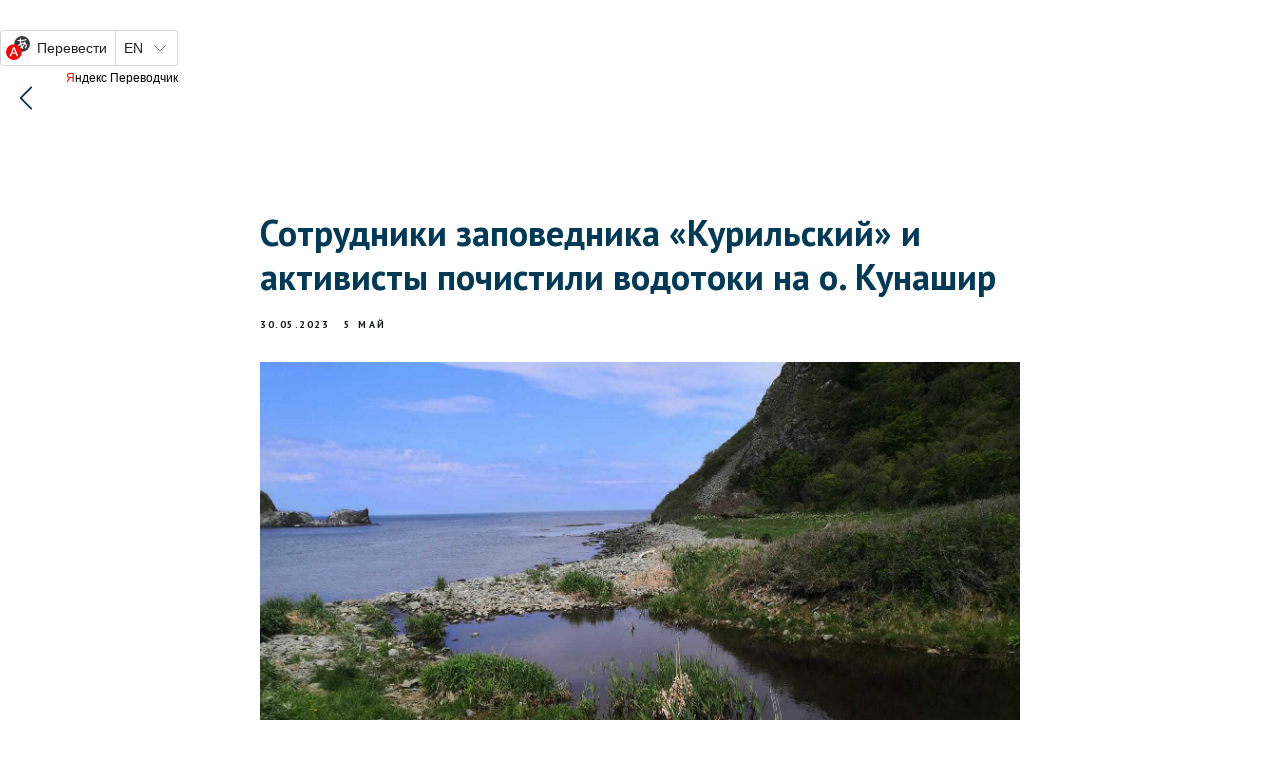

--- FILE ---
content_type: text/html; charset=UTF-8
request_url: http://kurilskiy.ru/tpost/fja0pug3b1-sotrudniki-zapovednika-kurilskii-i-aktiv
body_size: 15452
content:
<!DOCTYPE html> <html> <head> <meta charset="utf-8" /> <meta http-equiv="Content-Type" content="text/html; charset=utf-8" /> <meta name="viewport" content="width=device-width, initial-scale=1.0" /> <!--metatextblock-->
    <title>Сотрудники заповедника «Курильский» и активисты почистили водотоки на о. Кунашир</title>
    <meta name="description" content="В субботу 27.05.23
группа добровольцев очистила от мусора ручей Лобанова и ручей Анатолия. ">
    <meta name="keywords" content="">
    <meta name="robots" content="index, follow" />

    <meta property="og:title" content="Сотрудники заповедника «Курильский» и активисты почистили водотоки на о. Кунашир" />
    <meta property="og:description" content="В субботу 27.05.23
группа добровольцев очистила от мусора ручей Лобанова и ручей Анатолия. " />
    <meta property="og:type" content="website" />
    <meta property="og:url" content="http://kurilskiy.ru/tpost/fja0pug3b1-sotrudniki-zapovednika-kurilskii-i-aktiv" />
    <meta property="og:image" content="https://static.tildacdn.com/tild6437-6461-4761-a462-313862643935/WhatsApp_Image_2023-.jpeg" />

    <link rel="canonical" href="http://kurilskiy.ru/tpost/fja0pug3b1-sotrudniki-zapovednika-kurilskii-i-aktiv" />
    <link rel="alternate" type="application/rss+xml" title="Новости 2023" href="http://kurilskiy.ru/rss-feed-514255690661.xml" />
    <link rel="amphtml" href="http://kurilskiy.ru/tpost/fja0pug3b1-sotrudniki-zapovednika-kurilskii-i-aktiv?amp=true">

<!--/metatextblock--> <meta name="format-detection" content="telephone=no" /> <meta http-equiv="x-dns-prefetch-control" content="on"> <link rel="dns-prefetch" href="https://ws.tildacdn.com"> <link rel="dns-prefetch" href="https://static.tildacdn.com"> <link rel="shortcut icon" href="https://static.tildacdn.com/tild6363-3036-4766-a131-643064303631/Group-35.ico" type="image/x-icon" /> <!-- Assets --> <script src="https://neo.tildacdn.com/js/tilda-fallback-1.0.min.js" async charset="utf-8"></script> <link rel="stylesheet" href="https://static.tildacdn.com/css/tilda-grid-3.0.min.css" type="text/css" media="all" onerror="this.loaderr='y';"/> <link rel="stylesheet" href="https://static.tildacdn.com/ws/project2681923/tilda-blocks-page14158178.min.css?t=1769560554" type="text/css" media="all" onerror="this.loaderr='y';" /><link rel="stylesheet" href="https://static.tildacdn.com/ws/project2681923/tilda-blocks-page23531810.min.css?t=1769560557" type="text/css" media="all" onerror="this.loaderr='y';" /><link rel="stylesheet" href="https://static.tildacdn.com/ws/project2681923/tilda-blocks-page23536435.min.css?t=1769560557" type="text/css" media="all" onerror="this.loaderr='y';" /> <link rel="preconnect" href="https://fonts.gstatic.com"> <link href="https://fonts.googleapis.com/css2?family=PT+Sans:wght@400;700&subset=latin,cyrillic" rel="stylesheet"> <link rel="stylesheet" href="https://static.tildacdn.com/css/tilda-animation-2.0.min.css" type="text/css" media="all" onerror="this.loaderr='y';" /> <link rel="stylesheet" href="https://static.tildacdn.com/css/tilda-feed-1.1.min.css" type="text/css" media="all" /> <link rel="stylesheet" href="https://static.tildacdn.com/css/tilda-popup-1.1.min.css" type="text/css" media="print" onload="this.media='all';" onerror="this.loaderr='y';" /> <noscript><link rel="stylesheet" href="https://static.tildacdn.com/css/tilda-popup-1.1.min.css" type="text/css" media="all" /></noscript> <link rel="stylesheet" href="https://static.tildacdn.com/css/tilda-slds-1.4.min.css" type="text/css" media="print" onload="this.media='all';" onerror="this.loaderr='y';" /> <noscript><link rel="stylesheet" href="https://static.tildacdn.com/css/tilda-slds-1.4.min.css" type="text/css" media="all" /></noscript> <link rel="stylesheet" href="https://static.tildacdn.com/css/tilda-menusub-1.0.min.css" type="text/css" media="print" onload="this.media='all';" onerror="this.loaderr='y';" /> <noscript><link rel="stylesheet" href="https://static.tildacdn.com/css/tilda-menusub-1.0.min.css" type="text/css" media="all" /></noscript> <link rel="stylesheet" href="https://static.tildacdn.com/css/tilda-menu-widgeticons-1.0.min.css" type="text/css" media="all" onerror="this.loaderr='y';" /> <script nomodule src="https://static.tildacdn.com/js/tilda-polyfill-1.0.min.js" charset="utf-8"></script> <script type="text/javascript">function t_onReady(func) {if(document.readyState!='loading') {func();} else {document.addEventListener('DOMContentLoaded',func);}}
function t_onFuncLoad(funcName,okFunc,time) {if(typeof window[funcName]==='function') {okFunc();} else {setTimeout(function() {t_onFuncLoad(funcName,okFunc,time);},(time||100));}}function t396_initialScale(t){var e=document.getElementById("rec"+t);if(e){var i=e.querySelector(".t396__artboard");if(i){window.tn_scale_initial_window_width||(window.tn_scale_initial_window_width=document.documentElement.clientWidth);var a=window.tn_scale_initial_window_width,r=[],n,l=i.getAttribute("data-artboard-screens");if(l){l=l.split(",");for(var o=0;o<l.length;o++)r[o]=parseInt(l[o],10)}else r=[320,480,640,960,1200];for(var o=0;o<r.length;o++){var d=r[o];a>=d&&(n=d)}var _="edit"===window.allrecords.getAttribute("data-tilda-mode"),c="center"===t396_getFieldValue(i,"valign",n,r),s="grid"===t396_getFieldValue(i,"upscale",n,r),w=t396_getFieldValue(i,"height_vh",n,r),g=t396_getFieldValue(i,"height",n,r),u=!!window.opr&&!!window.opr.addons||!!window.opera||-1!==navigator.userAgent.indexOf(" OPR/");if(!_&&c&&!s&&!w&&g&&!u){var h=parseFloat((a/n).toFixed(3)),f=[i,i.querySelector(".t396__carrier"),i.querySelector(".t396__filter")],v=Math.floor(parseInt(g,10)*h)+"px",p;i.style.setProperty("--initial-scale-height",v);for(var o=0;o<f.length;o++)f[o].style.setProperty("height","var(--initial-scale-height)");t396_scaleInitial__getElementsToScale(i).forEach((function(t){t.style.zoom=h}))}}}}function t396_scaleInitial__getElementsToScale(t){return t?Array.prototype.slice.call(t.children).filter((function(t){return t&&(t.classList.contains("t396__elem")||t.classList.contains("t396__group"))})):[]}function t396_getFieldValue(t,e,i,a){var r,n=a[a.length-1];if(!(r=i===n?t.getAttribute("data-artboard-"+e):t.getAttribute("data-artboard-"+e+"-res-"+i)))for(var l=0;l<a.length;l++){var o=a[l];if(!(o<=i)&&(r=o===n?t.getAttribute("data-artboard-"+e):t.getAttribute("data-artboard-"+e+"-res-"+o)))break}return r}window.TN_SCALE_INITIAL_VER="1.0",window.tn_scale_initial_window_width=null;</script> <script src="https://static.tildacdn.com/js/jquery-1.10.2.min.js" charset="utf-8" onerror="this.loaderr='y';"></script> <script src="https://static.tildacdn.com/js/tilda-scripts-3.0.min.js" charset="utf-8" defer onerror="this.loaderr='y';"></script> <script src="https://static.tildacdn.com/ws/project2681923/tilda-blocks-page14158178.min.js?t=1769560554" charset="utf-8" onerror="this.loaderr='y';"></script><script src="https://static.tildacdn.com/ws/project2681923/tilda-blocks-page23531810.min.js?t=1769560557" onerror="this.loaderr='y';"></script><script src="https://static.tildacdn.com/ws/project2681923/tilda-blocks-page23536435.min.js?t=1769560557" onerror="this.loaderr='y';"></script> <script src="https://static.tildacdn.com/js/tilda-lazyload-1.0.min.js" charset="utf-8" async onerror="this.loaderr='y';"></script> <script src="https://static.tildacdn.com/js/tilda-animation-2.0.min.js" charset="utf-8" async onerror="this.loaderr='y';"></script> <script src="https://static.tildacdn.com/js/tilda-zero-1.1.min.js" charset="utf-8" async onerror="this.loaderr='y';"></script> <script src="https://static.tildacdn.com/js/tilda-feed-1.1.min.js" charset="utf-8"></script><script src="https://static.tildacdn.com/js/tilda-zero-fixed-1.0.min.js" charset="utf-8"></script><script src="https://static.tildacdn.com/js/tilda-zero-forms-1.0.min.js" charset="utf-8"></script><script src="https://static.tildacdn.com/js/tilda-zero-gallery-1.0.min.js" charset="utf-8"></script><script src="https://static.tildacdn.com/js/tilda-zero-tooltip-1.0.min.js" charset="utf-8"></script><script src="https://static.tildacdn.com/js/tilda-zero-video-1.0.min.js" charset="utf-8"></script><script src="https://static.tildacdn.com/js/tilda-forms-1.0.min.js" charset="utf-8"></script><link rel="stylesheet" href="https://static.tildacdn.com/css/tilda-forms-1.0.min.css" type="text/css" media="all"><script src="https://static.tildacdn.com/js/tilda-map-1.0.min.js" charset="utf-8"></script><script src="https://static.tildacdn.com/js/tilda-vote-1.1.min.js" charset="utf-8"></script><script src="https://static.tildacdn.com/js/tilda-animation-sbs-1.0.min.js" charset="utf-8"></script> <script src="https://static.tildacdn.com/js/tilda-slds-1.4.min.js" charset="utf-8" async onerror="this.loaderr='y';"></script> <script src="https://static.tildacdn.com/js/hammer.min.js" charset="utf-8" async onerror="this.loaderr='y';"></script> <script src="https://static.tildacdn.com/js/tilda-menusub-1.0.min.js" charset="utf-8" async onerror="this.loaderr='y';"></script> <script src="https://static.tildacdn.com/js/tilda-menu-1.0.min.js" charset="utf-8" async onerror="this.loaderr='y';"></script> <script src="https://static.tildacdn.com/js/tilda-menu-widgeticons-1.0.min.js" charset="utf-8" async onerror="this.loaderr='y';"></script> <script src="https://static.tildacdn.com/js/tilda-submenublocks-1.0.min.js" charset="utf-8" async onerror="this.loaderr='y';"></script> <script src="https://static.tildacdn.com/js/tilda-animation-ext-1.0.min.js" charset="utf-8" async onerror="this.loaderr='y';"></script> <script src="https://static.tildacdn.com/js/tilda-zero-scale-1.0.min.js" charset="utf-8" async onerror="this.loaderr='y';"></script> <script src="https://static.tildacdn.com/js/tilda-skiplink-1.0.min.js" charset="utf-8" async onerror="this.loaderr='y';"></script> <script src="https://static.tildacdn.com/js/tilda-events-1.0.min.js" charset="utf-8" async onerror="this.loaderr='y';"></script> <script type="text/javascript">window.dataLayer=window.dataLayer||[];</script> <script type="text/javascript">(function() {if((/bot|google|yandex|baidu|bing|msn|duckduckbot|teoma|slurp|crawler|spider|robot|crawling|facebook/i.test(navigator.userAgent))===false&&typeof(sessionStorage)!='undefined'&&sessionStorage.getItem('visited')!=='y'&&document.visibilityState){var style=document.createElement('style');style.type='text/css';style.innerHTML='@media screen and (min-width: 980px) {.t-records {opacity: 0;}.t-records_animated {-webkit-transition: opacity ease-in-out .2s;-moz-transition: opacity ease-in-out .2s;-o-transition: opacity ease-in-out .2s;transition: opacity ease-in-out .2s;}.t-records.t-records_visible {opacity: 1;}}';document.getElementsByTagName('head')[0].appendChild(style);function t_setvisRecs(){var alr=document.querySelectorAll('.t-records');Array.prototype.forEach.call(alr,function(el) {el.classList.add("t-records_animated");});setTimeout(function() {Array.prototype.forEach.call(alr,function(el) {el.classList.add("t-records_visible");});sessionStorage.setItem("visited","y");},400);}
document.addEventListener('DOMContentLoaded',t_setvisRecs);}})();</script></head> <body class="t-body" style="margin:0;"> <!--allrecords--> <div id="allrecords" class="t-records" data-post-page="y" data-hook="blocks-collection-content-node" data-tilda-project-id="2681923" data-tilda-page-id="14158178" data-tilda-page-alias="news" data-tilda-formskey="c4c8fd4462f29af76079851552397e88" data-tilda-lazy="yes" data-tilda-root-zone="com" data-tilda-project-country="RU">

<!-- POST START -->

<!--header-->
<div id="t-header" class="t-records" data-hook="blocks-collection-content-node" data-tilda-project-id="2681923" data-tilda-page-id="23531810" data-tilda-page-alias="header-news" data-tilda-formskey="c4c8fd4462f29af76079851552397e88" data-tilda-lazy="yes" data-tilda-root-zone="one"      data-tilda-project-country="RU">

    <div id="rec381483546" class="r t-rec t-rec_pt_30 t-rec_pt-res-480_30" style="padding-top:30px;background-color:#ffffff; " data-animationappear="off" data-record-type="131"    data-bg-color="#ffffff"  >
<!-- T123 -->
    <div class="t123" >
        <div class="t-container_100 ">
            <div class="t-width t-width_100 ">
                <!-- nominify begin -->
                <div id="ytWidget"></div><script src="https://translate.yandex.net/website-widget/v1/widget.js?widgetId=ytWidget&pageLang=ru&widgetTheme=light&autoMode=false" type="text/javascript"></script>
                 
                <!-- nominify end -->
            </div>  
        </div>
    </div>

</div>


    <div id="rec379860342" class="r t-rec t-rec_pt_0" style="padding-top:0px; " data-animationappear="off" data-record-type="396"      >
<!-- T396 -->
<style>#rec379860342 .t396__artboard {height: 30px; background-color: #ffffff; overflow: visible;}#rec379860342 .t396__filter {height: 30px;    }#rec379860342 .t396__carrier{height: 30px;background-position: center center;background-attachment: scroll;background-size: cover;background-repeat: no-repeat;}@media screen and (max-width: 1199px) {#rec379860342 .t396__artboard,#rec379860342 .t396__filter,#rec379860342 .t396__carrier {}#rec379860342 .t396__filter {}#rec379860342 .t396__carrier {background-attachment: scroll;}}@media screen and (max-width: 959px) {#rec379860342 .t396__artboard,#rec379860342 .t396__filter,#rec379860342 .t396__carrier {}#rec379860342 .t396__filter {}#rec379860342 .t396__carrier {background-attachment: scroll;}}@media screen and (max-width: 639px) {#rec379860342 .t396__artboard,#rec379860342 .t396__filter,#rec379860342 .t396__carrier {}#rec379860342 .t396__filter {}#rec379860342 .t396__carrier {background-attachment: scroll;}}@media screen and (max-width: 479px) {#rec379860342 .t396__artboard,#rec379860342 .t396__filter,#rec379860342 .t396__carrier {}#rec379860342 .t396__filter {}#rec379860342 .t396__carrier {background-attachment: scroll;}}#rec379860342 .tn-elem[data-elem-id="1637051229800"] {
  z-index: 1;
  top:  0px;;
  left:  20px;;
  width: 12px;
  height: 24px;
}
#rec379860342 .tn-elem[data-elem-id="1637051229800"] .tn-atom {
  background-position: center center;
  background-size: cover;
  background-repeat: no-repeat;
  border-width: var(--t396-borderwidth, 0);
  border-style: var(--t396-borderstyle, solid);
  border-color: var(--t396-bordercolor, transparent);
  transition: background-color var(--t396-speedhover,0s) ease-in-out, color var(--t396-speedhover,0s) ease-in-out, border-color var(--t396-speedhover,0s) ease-in-out, box-shadow var(--t396-shadowshoverspeed,0.2s) ease-in-out;
}</style>










<div class='t396'>

	<div class="t396__artboard" data-artboard-recid="379860342" data-artboard-screens="320,480,640,960,1200"

				data-artboard-height="30"
		data-artboard-valign="center"
				 data-artboard-upscale="grid" 		 data-artboard-ovrflw="visible" 																		
							
																																															
																																																				
																																															
																																																				
																																															
																																																				
																																															
																																																				
						>

		
				
								
																											
																											
																											
																											
					
					<div class="t396__carrier" data-artboard-recid="379860342"></div>
		
		
		<div class="t396__filter" data-artboard-recid="379860342"></div>

		
					
		
				
						
	
			
	
						
												
												
												
												
									
	
			
	<div class='t396__elem tn-elem tn-elem__3798603421637051229800' data-elem-id='1637051229800' data-elem-type='shape'
				data-field-top-value="0"
		data-field-left-value="20"
		 data-field-height-value="24" 		 data-field-width-value="12" 		data-field-axisy-value="top"
		data-field-axisx-value="left"
		data-field-container-value="window"
		data-field-topunits-value="px"
		data-field-leftunits-value="px"
		data-field-heightunits-value="px"
		data-field-widthunits-value="px"
																																																																								
							
			
																																																																																																																																								
												
																																																																																																																																								
			
					
			
																																																																																																																																								
												
																																																																																																																																								
			
					
			
																																																																																																																																								
												
																																																																																																																																								
			
					
			
																																																																																																																																								
												
																																																																																																																																								
			
					
			
		
		
		
			>

		
									
				
				
																			
																				
																				
																				
																				
					
							<a class='tn-atom' href="javascript: history.back ()"				 																																			style="background-image:url('https://static.tildacdn.com/tild3264-6539-4430-b266-326665386330/Vector_1.svg');"
																																								aria-label=''							role="img"
												>
			</a>
		
				
				
				
				
				
				
				
	</div>

			
			</div> 
</div> 
<script>
											
											
											
											
											
					
					
	
		t_onReady(function () {
			t_onFuncLoad('t396_init', function () {
				t396_init('379860342');
			});
		});
	
</script>



<!-- /T396 -->

</div>

</div>
<!--/header-->



    <style>
        .t-feed__post-popup__close-wrapper {
            display: none !important;
        }
    </style>


      





<style type="text/css">
  #rec536033784 .t-feed__post-popup__text-wrapper blockquote.t-redactor__quote {
    border-left: 3px solid #141618;
  }
</style>



<div id="rec536033784" class="r t-rec">
    <div class="t-feed">

        <div class="t-feed__post-popup t-popup_show" style="background-color:#ffffff;display:block;" data-feed-popup-postuid="fja0pug3b1" data-feed-popup-feeduid="514255690661">

            <div class="t-feed__post-popup__close-wrapper">

                <a href="http://kurilskiy.ru/news" class="t-popup__close">
                    <div class="t-popup__close-wrapper">
                        <svg class="t-popup__close-icon" width="11" height="20" viewBox="0 0 11 20" fill="none" xmlns="http://www.w3.org/2000/svg">
                            <path d="M1 1L10 10L1 19" stroke="#000000" stroke-width="2"/>
                        </svg>
                    </div>
                </a>

                <div class="t-feed__post-popup__close-text-wrapper">
                    <div class="js-feed-close-text t-feed__post-popup__close-text t-descr t-descr_xxs" style="color:#000000;">
                                                    Новости 2023
                                            </div>
                </div>

                
            </div>

            <div class="t-feed__post-popup__container t-container t-popup__container t-popup__container-static">
                <div itemscope itemtype="https://schema.org/BlogPosting" class="t-feed__post-popup__content-wrapper">

                <div class="t-feed__post-popup__content t-col t-col_8">
                    <div style="display: none;">
                        <meta itemprop="datePublished" content="2023-05-30MSK03:24:00+03:00" />
                        <meta itemprop="dateModified" content="2023-05-31MSK04:57:55+03:00" />
                        <meta itemprop="mainEntityOfPage" content="http://kurilskiy.ru/tpost/fja0pug3b1-sotrudniki-zapovednika-kurilskii-i-aktiv" />
                        <div itemprop="publisher" itemscope itemtype="https://schema.org/Organization">
                            <meta itemprop="logo" content="" />
                            <meta itemprop="name" content="" />
                            <meta itemprop="address" content="" />
                            <meta itemprop="telephone" content="" />
                        </div>
                    </div>

                                                                        
                                                            <div class="t-feed__post-popup__title-wrapper">
                                    <h1 itemprop="headline" class="js-feed-post-title t-feed__post-popup__title t-title t-title_xxs">Сотрудники заповедника «Курильский» и активисты почистили водотоки на о. Кунашир</h1>
                                </div>
                            
                                                                                            <div class="t-feed__post-popup__date-parts-wrapper t-feed__post-popup__date-parts-wrapper_aftertitle">
                                                                                                                    <span class="t-feed__post-popup__date-wrapper">
                                            <span class="js-feed-post-date t-feed__post-popup__date t-uptitle t-uptitle_sm">2023-05-30 11:24</span>
                                        </span>
                                                                                                                                                                                                    <a href="http://kurilskiy.ru/news#!/tfeeds/514255690661/c/5 Май" class="t-feed__post-popup__tag"><span class="t-uptitle t-uptitle_xs" itemprop="about">5 Май</span></a>
                                                                                                            </div>
                                                            
                                                                                                <div id="feed-cover" class="r t-feed__post-popup__cover-wrapper t-feed__post-popup__cover-wrapper_aftertitle">
                                        <img itemprop="image" src="https://static.tildacdn.com/tild6437-6461-4761-a462-313862643935/WhatsApp_Image_2023-.jpeg"  class="js-feed-post-image t-feed__post-popup__img t-img">
                                    </div>
                                                                                    
                                            
                    
                    
                    
                                            <div id="feed-text" class="r t-feed__post-popup__text-wrapper" data-animationappear="off">
                            <div itemprop="articleBody" class="js-feed-post-text t-feed__post-popup__text t-text t-text_md"><section><div class="t-redactor__tte-view"><blockquote class="t-redactor__preface">В субботу 27.05.23 группа добровольцев очистила от мусора ручей Лобанова и ручей Анатолия.</blockquote><div class="t-redactor__text">15 мая в офис заповедника пришла супружеская пара Анатолий и Анна Сороколет, предложив провести добровольческую акцию по очистке водотоков на охотоморском побережье Кунашира. Сотрудники заповедника поддержали идею. В местных информационных чатах были размещены объявления о проведении мероприятия. Также незадолго до акции организаторы обозначили место сбора в Южно-Курильске.<br /><br />К сожалению, не всем заявившимся людям удалось принять участие в акции. Но самые ответственные и целеустремленные не упустили возможность присоединиться к экологически значимому мероприятию.</div><figure data-src="https://static.tildacdn.com/tild6235-3163-4330-b333-633333326337/IMG_9608.jpg" contenteditable="false">
                              <img src="https://static.tildacdn.com/tild6235-3163-4330-b333-633333326337/IMG_9608.jpg"  style=""  >
                              <figcaption >Расчистка ручья Лобанова, 27.05.2023. Автор фото: Мария Наумова.</figcaption>
                          </figure><div class="t-redactor__text">Сотрудники отделов науки, охраны и экологического просвещения вместе с группой добровольцев отправились очищать ручей Лобанова. Водоток был блокирован большим количеством бревен, веток и мусора. Добровольцы используя личный автотранспорт и вручную растаскивали образовавшиеся в ручье завалы. Также активисты углубляли русло ручья от скопившихся валунов.</div><figure data-src="https://static.tildacdn.com/tild3436-3666-4532-a662-653330383062/IMG_9559.jpg" contenteditable="false">
                              <img src="https://static.tildacdn.com/tild3436-3666-4532-a662-653330383062/IMG_9559.jpg"  style=""  >
                              <figcaption >Ручей Лобанова до расчистки, 27.05.2023, о. Кунашир. Автор фото: Мария Наумова.</figcaption>
                          </figure><figure data-src="https://static.tildacdn.com/tild3234-6236-4833-b163-333034633265/IMG_9709.jpg" contenteditable="false">
                              <img src="https://static.tildacdn.com/tild3234-6236-4833-b163-333034633265/IMG_9709.jpg"  style=""  >
                              <figcaption >После расчистки, 27.05.2023. Автор фото: Мария Наумова.</figcaption>
                          </figure><div class="t-redactor__text">Наградой для энтузиастов стало журчание ручья после освобождения его течения от преград. Вечером по окончании работы были заметны маленькие рыбки, которые уже стали передвигаться в тех местах, где еще недавно бы не смогли.</div><figure data-src="https://static.tildacdn.com/tild3930-6365-4338-a237-636530666335/IMG_9723.jpg" contenteditable="false">
                              <img src="https://static.tildacdn.com/tild3930-6365-4338-a237-636530666335/IMG_9723.jpg"  style=""  >
                              <figcaption >Кунджа в устье ручья Лобанова, 27.05.2023. Автор фото: Мария Наумова.</figcaption>
                          </figure><div class="t-redactor__text">В это же время другая часть группы энтузиастов Анатолий Сороколет, Татьяна Рекечинская расчищали ручей Анатолия в охранной зоне заповедника «Курильский». А. В. Горожанкин присоединился к мероприятию, поспособствовал организации и обеспечил работу техники, а также самостоятельно очищал ручей Анатолия и прилегающую территорию от завалов.</div><figure data-src="https://static.tildacdn.com/tild6462-6565-4233-a366-343362373365/WhatsApp_Image_2023-.jpeg" contenteditable="false">
                              <img src="https://static.tildacdn.com/tild6462-6565-4233-a366-343362373365/WhatsApp_Image_2023-.jpeg"  style=""  >
                              <figcaption >Доброволец Татьяна Рекечинская у ручья Анатолия, охранная зона заповедника "Курильский", 27.05.2023. Автор фото: Анатолий Сороколет</figcaption>
                          </figure><div class="t-redactor__text">Пусть и малыми силами, но благодаря упорному труду добровольцам удалось существенно расчистить ручей, собрать и вывезти мусор. Работы продолжались до 19.00, и как подчеркивают активисты, могут быть продолжены в дальнейшем. «Большая работа проделана, но еще многое можно собрать и вывезти. Некоторый мусор не один год здесь лежит» – поделилась Анна Сороколет.</div><figure data-src="https://static.tildacdn.com/tild3835-3965-4432-a636-623061396230/WhatsApp_Image_2023-.jpeg" contenteditable="false">
                              <img src="https://static.tildacdn.com/tild3835-3965-4432-a636-623061396230/WhatsApp_Image_2023-.jpeg"  style=""  >
                              <figcaption >Анатолий Сороколет после расчистки ручья Анатолия,27.05.2023. Автор фото: Татьяна Рекечинская.</figcaption>
                          </figure><div class="t-redactor__text">Рыба, заходящая в реки играет большую роль в экосистемах острова Кунашир, это питание для множества птиц и наземных хищников. Расчищая реки и ручьи мы даем возможность для жизни и процветания большому количеству видов.</div><div class="t-redactor__text">Большую роль в образовании мусорных завалов играет человеческий фактор. Мусор, выброшенный людьми в море иногда проделывает долгий путь, но всегда возвращается на побережье. Давайте с уважением относиться к месту в котором живем и любить природу– на Курильских островах она поистине уникальна. И уезжать с места отдыха, не оставляя за собой мусора.</div><div class="t-redactor__text">Выражаем признательность за предоставленную технику В.А. Устенко, Д.Ю. Скуратову, добровольцам Е.В. Сарапулову, Р.М Хасянову, А. Е. Павилайнену А.В. Горожанкину, и сотрудникам заповедника М.Ю. Рагимову, А.И. Циденковой, М.В. Наумовой.<br /><br />А также Анне и Анатолию Сороколет без чьей инициативы данное мероприятие бы не состоялось.<br /><br />Видео с расчистки ручья Анатолия <span style="color: rgb(0, 0, 255);">https://youtube.com/shorts/vNMH9VYPxgk</span><br /><span style="color: rgb(0, 0, 255);"> https://youtube.com/shorts/exc6OytBTCg?feature=share </span></div><figure data-src="https://static.tildacdn.com/tild3734-3263-4266-b836-646234663732/IMG_9597.jpg" contenteditable="false">
                              <img src="https://static.tildacdn.com/tild3734-3263-4266-b836-646234663732/IMG_9597.jpg"  style=""  >
                              <figcaption >Огромные бревна были вытащены из ручья, 27.05.2023. Автор фото: Мария Наумова.</figcaption>
                          </figure><figure data-src="https://static.tildacdn.com/tild3539-3932-4731-a461-343262363633/IMG_9624.jpg" contenteditable="false">
                              <img src="https://static.tildacdn.com/tild3539-3932-4731-a461-343262363633/IMG_9624.jpg"  style=""  >
                              <figcaption >Один из самых сложных для убоки видов мусора–это рыболовные сети, крепкие они прочно "задернованы" в грунт. Расчистка ручья Лобанова, 27.05.2023. Автор фото: Мария Наумова.</figcaption>
                          </figure><figure data-src="https://static.tildacdn.com/tild3238-6236-4361-b031-333337616436/IMG_9662.jpg" contenteditable="false">
                              <img src="https://static.tildacdn.com/tild3238-6236-4361-b031-333337616436/IMG_9662.jpg"  style=""  >
                              
                          </figure><figure data-src="https://static.tildacdn.com/tild6138-3366-4236-a535-353637396365/IMG_9605.jpg" contenteditable="false">
                              <img src="https://static.tildacdn.com/tild6138-3366-4236-a535-353637396365/IMG_9605.jpg"  style=""  >
                              <figcaption >Расчистка ручья Лобанова, 27.05.2023. Автор фото: Мария Наумова.</figcaption>
                          </figure><figure data-src="https://static.tildacdn.com/tild3139-3862-4635-a630-636236616431/IMG_9641.jpg" contenteditable="false">
                              <img src="https://static.tildacdn.com/tild3139-3862-4635-a630-636236616431/IMG_9641.jpg"  style=""  >
                              <figcaption >Автор фото: Анастасия Циденкова.</figcaption>
                          </figure><figure data-src="https://static.tildacdn.com/tild3861-3963-4966-b537-366339343566/IMG_9710.jpg" contenteditable="false">
                              <img src="https://static.tildacdn.com/tild3861-3963-4966-b537-366339343566/IMG_9710.jpg"  style=""  >
                              
                          </figure><figure data-src="https://static.tildacdn.com/tild6261-3166-4062-b666-633764616430/IMG_9735.jpg" contenteditable="false">
                              <img src="https://static.tildacdn.com/tild6261-3166-4062-b666-633764616430/IMG_9735.jpg"  style=""  >
                              <figcaption >Завершение работ на ручье Лобанова, 27.05.2023. Автор фото: Мария Наумова.</figcaption>
                          </figure><figure data-src="https://static.tildacdn.com/tild3661-3262-4634-a135-636133636235/WhatsApp_Image_2023-.jpeg" contenteditable="false">
                              <img src="https://static.tildacdn.com/tild3661-3262-4634-a135-636133636235/WhatsApp_Image_2023-.jpeg"  style=""  >
                              <figcaption >Ручей Анатолия до расчистки, 27.05.2023. Автор фото: Анатолий Сороколет.</figcaption>
                          </figure><figure data-src="https://static.tildacdn.com/tild3135-3837-4563-a634-303139376131/WhatsApp_Image_2023-.jpeg" contenteditable="false">
                              <img src="https://static.tildacdn.com/tild3135-3837-4563-a634-303139376131/WhatsApp_Image_2023-.jpeg"  style=""  >
                              <figcaption >После расчистки, 27.05.2023.Автор фото: Анатолий Сороколет.</figcaption>
                          </figure></div></section></div>
                        </div>
                    
                    
                    
                    
                </div>
                </div>

                
                
            </div>

            
        </div>

    </div>
</div>



<style type="text/css">
#rec536033784 .t-feed__post-popup__cover-wrapper .t-slds__bullet_active .t-slds__bullet_body,
#rec536033784 .t-feed__post-popup__cover-wrapper .t-slds__bullet:hover .t-slds__bullet_body {
    background-color: #222 !important;
}

#rec536033784 .t-feed__post-popup__arrow-top {
    position:fixed;
    z-index:1;
    bottom:20px;
    left: 20px;
    
    
    min-height:30px;
}

#rec536033784 .t-feed__post-popup__arrow-top svg path {
    
}
</style>



<style>
.t-feed__post-popup__title,
.t-feed__post-popup__relevants-title,
.t-feed__post-popup__relevants-item-title {
    color:#003a56;
}
.t-feed__post-popup__text,
.t-feed__post-popup__author-name,
.t-feed__post-popup__relevants-item-descr {
    color:#141618;
}
.t-feed__post-popup__date,
.t-feed__post-popup__tag span,
.t-feed__post-popup__relevants-item-tag {
    color:#141618;
}
</style>






    

<script type="text/javascript">
    $(document).ready(function(){
        window.tFeedPosts = {};

        var recid = '536033784';

        var opts = {
            "feeduid": "514255690661",
            "previewmode": "yes",
            "align": "left",
            "amountOfPosts": "",
            "reverse": "desc",
            "blocksInRow": "3",
            "blocksClass": "t-feed__grid-col t-col t-col_4",
            "blocksWidth": "360",
            "colClass": "",
            "prefixClass": "",
            "vindent": "",
            "dateFormat": "4",
            "timeFormat": "",
            "imageRatio": "75",
            "hasOriginalAspectRatio": false,
            "imageHeight": "",
            "imageWidth": "",
            "dateFilter": '<',
            "showPartAll": true,
            "showImage": true,
            "showShortDescr": true,
            "showParts": false,
            "showDate": false,
            "hideFeedParts": false,
            "parts_opts": {
                "partsBgColor": "#ffffff",
                "partsBorderSize": "1px",
                "partsBorderColor": "#000000",
                "align": "center"
            },
            "btnsAlign": false,
            "colWithBg": {
                "paddingSize": "",
                "background": "",
                "borderRadius": "",
                "shadowSize": "",
                "shadowOpacity": "",
                "shadowSizeHover": "",
                "shadowOpacityHover": "",
                "shadowShiftyHover": ""
            },
            "separator": {
                "height": "",
                "color": "",
                "opacity": "",
                "hideSeparator": false
            },
            "btnAllPosts": {
                "text": "",
                "link": "",
                "target": ""
            },
            "popup_opts": {
                "popupBgColor": "",
                "overlayBgColorRgba": "rgba(255,255,255,1)",
                "closeText": "",
                "iconColor": "#000000",
                "popupStat": "",
                "titleColor": "",
                "textColor": "",
                "subtitleColor": "",
                "datePos": "aftertext",
                "partsPos": "aftertext",
                "imagePos": "aftertitle",
                "inTwoColumns": false,
                "zoom": false,
                "styleRelevants": "",
                "methodRelevants": "random",
                "titleRelevants": "",
                "showRelevants": "",
                "titleFontFamily": "PT Sans",
                "descrFontFamily": "PT Sans",
                "subtitleFontFamily": "PT Sans",
                "shareStyle": "t-feed__share_black-white",
                "shareBg": "",
                "isShare": false,
                "shareServices": "",
                "shareFBToken": "",
                "showDate": false,
                "bgSize": "cover"
            },
            "arrowtop_opts": {
                "isShow": false,
                "style": "",
                "color": "",
                "bottom": "",
                "left": "",
                "right": ""
            },
            "gallery": {
                "control": "",
                "arrowSize": "",
                "arrowBorderSize": "",
                "arrowColor": "",
                "arrowColorHover": "",
                "arrowBg": "",
                "arrowBgHover": "",
                "arrowBgOpacity": "",
                "arrowBgOpacityHover": "",
                "showBorder": "",
                "dotsWidth": "",
                "dotsBg": "",
                "dotsActiveBg": "",
                "dotsBorderSize": ""
            },
            "typo": {
                "title": "color:#000000;font-family:'TildaSans';",
                "descr": "font-family:'TildaSans';",
                "subtitle": "font-family:'TildaSans';"
            },
            "amountOfSymbols": "",
            "bbtnStyle": "color:#ffffff;background-color:#000000;border-radius:3px; -moz-border-radius:3px; -webkit-border-radius:3px;",
            "btnStyle": "color:#000000;border:1px solid #000000;background-color:#ffffff;border-radius:5px; -moz-border-radius:5px; -webkit-border-radius:5px;",
            "btnTextColor": "#000000",
            "btnType": "",
            "btnSize": "sm",
            "btnText": "",
            "btnReadMore": "",
            "isHorizOnMob": false,
            "itemsAnim": "",
            "datePosPs": "beforetitle",
            "partsPosPs": "beforetitle",
            "imagePosPs": "beforetitle",
            "datePos": "afterdescr",
            "partsPos": "onimage",
            "imagePos": "beforetitle"
        };

        var post = {
            uid: 'fja0pug3b1',
            date: '2023-05-30 11:24',
            mediatype: 'image',
            mediadata: 'https://static.tildacdn.com/tild6437-6461-4761-a462-313862643935/WhatsApp_Image_2023-.jpeg',
            postparts: [{"partuid":"376002498881","parttitle":"5 \u041c\u0430\u0439","parturl":"http:\/\/kurilskiy.ru\/news#!\/tfeeds\/514255690661\/c\/5 \u041c\u0430\u0439"}]
        };

        t_onFuncLoad('t_feed_PostInit', function() {
            t_feed_PostInit(recid, opts, post);
        });

        t_onFuncLoad('t_feed__drawPostPopupVideo', function() {
            var postVideoHtml = t_feed__drawPostPopupVideo(post);
            $('.js-feed-cover-video').html(postVideoHtml);
        });

        t_feed_formateDate_snippet('2023-05-30 11:24');       // todo: t_feed_formateDate(date, opts, recid)

        if ($('.t-feed__post-popup__text-wrapper').hasClass('t-feed__post-popup__text-wrapper_zoom')) {
            t_onFuncLoad('t_feed_addZoom', function () {
                t_feed_addZoom();
            });
        }

        var arrowTop = $('.t-feed__post-popup__arrow-top');
        var popup = $('.t-feed__post-popup');
        popup.scroll(function() {
            t_onFuncLoad('t_feed_addPostPopupArrowTop', function () {
                t_feed_addPostPopupArrowTop($(this), arrowTop);
            });
        });
        arrowTop.on('click', function() {
            popup.animate({scrollTop: 0}, 300);
        });

        t_onFuncLoad('t_feed_getCountOfViews', function () {
            t_feed_getCountOfViews($('.t-feed__post-popup'));
        });

        if ($('.js-feed-relevants').length > 0) {
            t_onFuncLoad('t_feed_addRelevantsPosts', function () {
                t_feed_addRelevantsPosts(recid, opts, post, post.uid);
            });
        }

        var bgColor = '';
        bgColor = bgColor ? bgColor.replace('1)', '0.9)') : '';
        $('.t-feed__post-popup__close-wrapper').css('background-color', bgColor);
    });

    function t_feed_drawParts_snippet(parts) {
        var tagsHTML = '';
        parts.split(',').forEach(function(item) {
            tagsHTML += '<span class="t-uptitle t-uptitle_xs">' + item + '</span>';
        });

        $('.js-feed-post-tags').html(tagsHTML);
    }

    function t_feed_formateDate_snippet(date) {
        var dayDate = date.split(' ')[0];
        var timeDate = date.split(' ')[1];
        var dateParts = dayDate.split('-');
        var newDate = new Date(dateParts[0], dateParts[1] - 1, dateParts[2]);
        var time = +'' == 1? ' ' + timeDate : '';
        var newMonth = newDate.getMonth();
        var day = dateParts[2];
        var month = dateParts[1];
        var year = dateParts[0];
        var newDate = '';
        var monthArr = ['january', 'february', 'march', 'april', 'may', 'june', 'july', 'august', 'september', 'october', 'november', 'december'];
        var monthTitle = t_feed_getDictionary_snippet(monthArr[newMonth]);
        switch (+'4') {
            case 1:
                newDate = month + '-' + day + '-' + year + time;
                break;
            case 2:
                newDate = day + '-' + month + '-' + year + time;
                break;
            case 3:
                newDate = day + '/' + month + '/' + year + time;
                break;
            case 4:
                newDate = day + '.' + month + '.' + year + time;
                break;
            case 5:
                newDate = monthTitle[0] + ' ' + day + ', ' + year + time;
                break;
            case 6:
                newDate = day + ' ' + monthTitle[1] + ' ' + year + time;
                break;
            default:
                newDate = t_feed_addDefaultDate_snippet(dateParts, date, monthTitle, time);
                break;
        }

        $('.js-feed-post-date').html(newDate);
    }

    function t_feed_addDefaultDate_snippet(dateParts, date, monthTitle, time) {
        var lang = t_feed_returnLang_snippet();
        var currentDate = new Date();
        var postDateMs = Date.parse(date);
        var diffDate = currentDate - postDateMs;
        var days = Math.floor(diffDate / (60 * 60 * 1000 * 24));
        var agoTitle = t_feed_getDictionary_snippet('ago');
        var daysTitle = (lang == 'RU' || lang == 'UK') && (days > 4) ? t_feed_getDictionary_snippet('days')[1] : t_feed_getDictionary_snippet('days')[0];
        var currentYear = currentDate.getFullYear();
        var postYear = +date.split('-')[0];
        var agoTitleSeparator = (lang == 'JA' || lang == 'CN') ? '' : ' ';
        var year = postYear != currentYear ? postYear : '';
        var defaultDate = '';

        if (days == 0) {
            defaultDate = t_feed_getDictionary_snippet('today');
        }

        if (days == 1) {
            defaultDate = t_feed_getDictionary_snippet('yesterday');
        }

        if (days > 1 && days < 15) {
            if (lang == 'FR' || lang == 'DE' || lang == 'ES' || lang == 'PT') {
                defaultDate = agoTitle + agoTitleSeparator + days + agoTitleSeparator + daysTitle;
            } else {
                defaultDate = days + agoTitleSeparator + daysTitle + agoTitleSeparator + agoTitle;
            }
        }

        if (days >= 15 || postYear > currentYear) {
            defaultDate = t_feed_addFullDate_snippet(lang, dateParts[2], monthTitle, year) + time;
        }

        return defaultDate;
    }

    function t_feed_addFullDate_snippet(lang, day, month, year) {
        var monthSeparator = lang == 'DE' ? '. ' : ' ';
        var datePartSeparator = ' ';
        if (lang == 'EN') {
            datePartSeparator = year != '' ? ', ' : '';
        } else if (lang == 'ES' || lang == 'PT') {
            datePartSeparator = year != '' ? ' de ' : '';
        }

        var monthTitle = month[1];
        if (lang == 'EN' || lang == 'DE') {
            monthTitle = month[0];
        }

        if (lang == 'EN') {
            return monthTitle + ' ' + day + datePartSeparator + year;
        } else if (lang == 'JA' || lang == 'CN') {
            return year + monthTitle + day;
        } else {
            return day + monthSeparator + monthTitle + datePartSeparator + year;
        }
    }

    function t_feed_getDictionary_snippet(msg) {
        var dict = [];

        dict['seealso'] = {
            EN: 'See also',
            RU: 'Смотрите также',
            FR: 'Voir également',
            DE: 'Siehe auch',
            ES: 'Ver también',
            PT: 'Veja também',
            UK: 'Дивись також',
            JA: 'また見なさい',
            CN: '也可以看看'
        };

        dict['today'] = {
            EN: 'Today',
            RU: 'Сегодня',
            FR: 'Aujourd\'hui',
            DE: 'Heute',
            ES: 'Hoy',
            PT: 'Hoje',
            UK: 'Сьогодні',
            JA: '今日',
            CN: '今天'
        };

        dict['yesterday'] = {
            EN: 'Yesterday',
            RU: 'Вчера',
            FR: 'Hier',
            DE: 'Gestern',
            ES: 'Ayer',
            PT: 'Ontem',
            UK: 'Вчора',
            JA: '昨日',
            CN: '昨天'
        };

        dict['days'] = {
            EN: ['days'],
            RU: ['дня', 'дней'],
            FR: ['jours'],
            DE: ['tagen'],
            ES: ['dias'],
            PT: ['dias'],
            UK: ['дні', 'днів'],
            JA: ['日'],
            CN: ['天']
        };

        dict['ago'] = {
            EN: 'ago',
            RU: 'назад',
            FR: 'Il y a',
            DE: 'Vor',
            ES: 'Hace',
            PT: 'Há',
            UK: 'тому',
            JA: '前',
            CN: '前'
        };

        dict['january'] = {
            EN: ['January', 'january'],
            RU: ['Январь', 'января'],
            FR: ['Janvier', 'janvier'],
            DE: ['Januar', 'januar'],
            ES: ['Enero', 'de enero'],
            PT: ['Janeiro', 'de janeiro'],
            UK: ['Січень', 'січня'],
            JA: ['一月', '一月'],
            CN: ['一月', '一月']
        };

        dict['february'] = {
            EN: ['February', 'february'],
            RU: ['Февраль', 'февраля'],
            FR: ['Février', 'février'],
            DE: ['Februar', 'februar'],
            ES: ['Febrero', 'de febrero'],
            PT: ['Fevereiro', 'de fevereiro'],
            UK: ['Лютий', 'лютого'],
            JA: ['二月', '二月'],
            CN: ['二月', '二月']
        };

        dict['march'] = {
            EN: ['March', 'March'],
            RU: ['Март', 'марта'],
            FR: ['Mars', 'mars'],
            DE: ['März', 'märz'],
            ES: ['Marzo', 'de marzo'],
            PT: ['Março', 'de março'],
            UK: ['Березень', 'березня'],
            JA: ['三月', '三月'],
            CN: ['三月', '三月']
        };

        dict['april'] = {
            EN: ['April', 'april'],
            RU: ['Апрель', 'апреля'],
            FR: ['Avril', 'avril'],
            DE: ['April', 'april'],
            ES: ['Abril', 'de abril'],
            PT: ['Abril', 'de abril'],
            UK: ['Квітень', 'квітня'],
            JA: ['四月', '四月'],
            CN: ['四月', '四月']
        };

        dict['may'] = {
            EN: ['May', 'may'],
            RU: ['Май', 'мая'],
            FR: ['Mai', 'mai'],
            DE: ['Kann', 'kann'],
            ES: ['Mayo', 'de mayo'],
            PT: ['Maio', 'de maio'],
            UK: ['Травень', 'травня'],
            JA: ['五月', '五月'],
            CN: ['五月', '五月']
        };

        dict['june'] = {
            EN: ['June', 'june'],
            RU: ['Июнь', 'июня'],
            FR: ['Juin', 'juin'],
            DE: ['Juni', 'juni'],
            ES: ['Junio', 'de junio'],
            PT: ['Junho', 'de junho'],
            UK: ['Червень', 'червня'],
            JA: ['六月', '六月'],
            CN: ['六月', '六月']
        };

        dict['july'] = {
            EN: ['July', 'july'],
            RU: ['Июль', 'июля'],
            FR: ['Juillet', 'juillet'],
            DE: ['Juli', 'Juli'],
            ES: ['Julio', 'de julio'],
            PT: ['Julho', 'de julho'],
            UK: ['Липень', 'липня'],
            JA: ['七月', '七月'],
            CN: ['七月', '七月']
        };

        dict['august'] = {
            EN: ['August', 'august'],
            RU: ['Август', 'августа'],
            FR: ['Août', 'août'],
            DE: ['August', 'august'],
            ES: ['Agosto', 'de agosto'],
            PT: ['Agosto', 'de agosto'],
            UK: ['Серпень', 'серпня'],
            JA: ['八月', '八月'],
            CN: ['八月', '八月']
        };

        dict['september'] = {
            EN: ['September', 'september'],
            RU: ['Сентябрь', 'сентября'],
            FR: ['Septembre', 'septembre'],
            DE: ['September', 'september'],
            ES: ['Septiembre', 'de septiembre'],
            PT: ['Setembro', 'de setembro'],
            UK: ['Вересень', 'вересня'],
            JA: ['九月', '九月'],
            CN: ['九月', '九月']
        };

        dict['october'] = {
            EN: ['October', 'october'],
            RU: ['Октябрь', 'октября'],
            FR: ['Octobre', 'octobre'],
            DE: ['Oktober', 'oktober'],
            ES: ['Octubre', 'de octubre'],
            PT: ['Outubro', 'de outubro'],
            UK: ['Жовтень', 'жовтня'],
            JA: ['十月', '十月'],
            CN: ['十月', '十月']
        };

        dict['november'] = {
            EN: ['November', 'november'],
            RU: ['Ноябрь', 'ноября'],
            FR: ['Novembre', 'novembre'],
            DE: ['November', 'november'],
            ES: ['Noviembre', 'de noviembre'],
            PT: ['Novembro', 'de novembro'],
            UK: ['Листопад', 'листопада'],
            JA: ['十一月', '十一月'],
            CN: ['十一月', '十一月']
        };

        dict['december'] = {
            EN: ['December', 'december'],
            RU: ['Декабрь', 'декабря'],
            FR: ['Décembre', 'décembre'],
            DE: ['Dezember', 'dezember'],
            ES: ['Diciembre', 'de diciembre'],
            PT: ['Dezembro', 'de dezembro'],
            UK: ['Грудень', 'грудня'],
            JA: ['十二月', '十二月'],
            CN: ['十二月', '十二月']
        };

        var lang = t_feed_returnLang_snippet();

        if (typeof dict[msg] != 'undefined') {
            if (typeof dict[msg][lang] != 'undefined' && dict[msg][lang] != '') {
                return dict[msg][lang];
            } else {
                return dict[msg]['EN'];
            }
        }
    }

    function t_feed_returnLang_snippet() {
        t_feed_defineUserLang_snippet();
        var customLang = '';
        var lang = 'EN';
        if (typeof customLang != 'undefined' && customLang != '') {
            lang = customLang.toUpperCase();
        } else {
            lang = window.tildaBrowserLang;
        }

        return lang;
    }

    function t_feed_defineUserLang_snippet() {
        window.tildaBrowserLang = window.navigator.userLanguage || window.navigator.language;
        window.tildaBrowserLang = window.tildaBrowserLang.toUpperCase();

        if (window.tildaBrowserLang.indexOf('RU') != -1) {
            window.tildaBrowserLang = 'RU';
        } else if (window.tildaBrowserLang.indexOf('FR') != -1) {
            window.tildaBrowserLang = 'FR';
        } else if (window.tildaBrowserLang.indexOf('DE') != -1) {
            window.tildaBrowserLang = 'DE';
        } else if (window.tildaBrowserLang.indexOf('ES') != -1) {
            window.tildaBrowserLang = 'ES';
        } else if (window.tildaBrowserLang.indexOf('PT') != -1) {
            window.tildaBrowserLang = 'PT';
        } else if (window.tildaBrowserLang.indexOf('UK') != -1) {
            window.tildaBrowserLang = 'UK';
        } else if (window.tildaBrowserLang.indexOf('JA') != -1) {
            window.tildaBrowserLang = 'JA';
        } else if (window.tildaBrowserLang.indexOf('CN') != -1) {
            window.tildaBrowserLang = 'CN';
        } else {
            window.tildaBrowserLang = 'EN';
        }
    }
</script>


<!--footer-->
<div id="t-footer" class="t-records" data-hook="blocks-collection-content-node" data-tilda-project-id="2681923" data-tilda-page-id="23536435" data-tilda-page-alias="footer-news" data-tilda-formskey="c4c8fd4462f29af76079851552397e88" data-tilda-lazy="yes" data-tilda-root-zone="one"      data-tilda-project-country="RU">

    <div id="rec379926354" class="r t-rec" style=" " data-animationappear="off" data-record-type="890"      >
<!-- t890 -->

	
                                      



<div class="t890">
    <button type="button"
        class="t890__arrow
                    aria-label="Back to top"
		style="border:2px solid #09344f;">
        <svg role="presentation" width="50" height="50" fill="none" xmlns="http://www.w3.org/2000/svg">
            <rect width="50" height="50" rx="50" fill="#09344f" fill-opacity="1.0" stroke="none" />
                                                    <path d="M14 28L25 18l10 10" stroke="#ffffff" stroke-width="2" fill="none"/>
                    </svg>
    </button>
</div>

    <style>
							#rec379926354 .t890 {
								right:20px; left: unset;				bottom: 80px;			}
							</style>

    <script type="text/javascript">
        t_onReady(function() {
            t_onFuncLoad('t890_init', function () {
                t890_init('379926354', '');
            });
        });
    </script>

    <style>
        @media screen and (min-width: 981px) {
                            #rec379926354 .t890__arrow:hover svg path {
                    stroke: #09344f;
                    stroke-width: 2;                }
                #rec379926354 .t890__arrow:focus-visible svg path {
                    stroke: #09344f;
                    stroke-width: 2;                }
                                        #rec379926354 .t890__arrow:hover svg rect {
                    fill: #ffffff;
                    fill-opacity: 1;
                }
                #rec379926354 .t890__arrow:focus-visible svg rect {
                    fill: #ffffff;
                    fill-opacity: 1;
                }
                    }
                    #rec379926354 .t890__arrow {
                border-radius: 53px;
            }
            </style>

</div>


    <div id="rec389258507" class="r t-rec" style=" " data-animationappear="off" data-record-type="396"      >
<!-- T396 -->
<style>#rec389258507 .t396__artboard {height: 90px; background-color: #ffffff; }#rec389258507 .t396__filter {height: 90px;    }#rec389258507 .t396__carrier{height: 90px;background-position: center center;background-attachment: scroll;background-size: cover;background-repeat: no-repeat;}@media screen and (max-width: 1199px) {#rec389258507 .t396__artboard,#rec389258507 .t396__filter,#rec389258507 .t396__carrier {}#rec389258507 .t396__filter {}#rec389258507 .t396__carrier {background-attachment: scroll;}}@media screen and (max-width: 959px) {#rec389258507 .t396__artboard,#rec389258507 .t396__filter,#rec389258507 .t396__carrier {}#rec389258507 .t396__filter {}#rec389258507 .t396__carrier {background-attachment: scroll;}}@media screen and (max-width: 639px) {#rec389258507 .t396__artboard,#rec389258507 .t396__filter,#rec389258507 .t396__carrier {height: 80px;}#rec389258507 .t396__filter {}#rec389258507 .t396__carrier {background-attachment: scroll;}}@media screen and (max-width: 479px) {#rec389258507 .t396__artboard,#rec389258507 .t396__filter,#rec389258507 .t396__carrier {}#rec389258507 .t396__filter {}#rec389258507 .t396__carrier {background-attachment: scroll;}}#rec389258507 .tn-elem[data-elem-id="1638960864807"] {
  z-index: 1;
  top:  8px;;
  left:  calc(50% - 600px + 20px);;
  width: 88px;
  height: 82px;
}
#rec389258507 .tn-elem[data-elem-id="1638960864807"] .tn-atom {
  background-position: center center;
  border-width: var(--t396-borderwidth, 0);
  border-style: var(--t396-borderstyle, solid);
  border-color: var(--t396-bordercolor, transparent);
  transition: background-color var(--t396-speedhover,0s) ease-in-out, color var(--t396-speedhover,0s) ease-in-out, border-color var(--t396-speedhover,0s) ease-in-out, box-shadow var(--t396-shadowshoverspeed,0.2s) ease-in-out;
}
@media screen and (max-width: 1199px) {
  #rec389258507 .tn-elem[data-elem-id="1638960864807"] {
    top:  8px;;
    left:  calc(50% - 480px + 11px);;
  }
}
@media screen and (max-width: 959px) {
  #rec389258507 .tn-elem[data-elem-id="1638960864807"] {
    top:  8px;;
    left:  calc(50% - 320px + 21px);;
  }
}
@media screen and (max-width: 639px) {
  #rec389258507 .tn-elem[data-elem-id="1638960864807"] {
    top:  -2px;;
    left:  calc(50% - 240px + 11px);;
  }
}
@media screen and (max-width: 479px) {
  #rec389258507 .tn-elem[data-elem-id="1638960864807"] {
    top:  -2px;;
    left:  calc(50% - 160px + 10px);;
  }
}</style>










<div class='t396'>

	<div class="t396__artboard" data-artboard-recid="389258507" data-artboard-screens="320,480,640,960,1200"

				data-artboard-height="90"
		data-artboard-valign="center"
				 data-artboard-upscale="grid" 																				
							
																																															
																																																				
																																															
				 data-artboard-height-res-480="80" 																																																
																																															
																																																				
																																															
																																																				
						>

		
				
								
																											
																											
																											
																											
					
					<div class="t396__carrier" data-artboard-recid="389258507"></div>
		
		
		<div class="t396__filter" data-artboard-recid="389258507"></div>

		
					
		
				
						
	
			
	
						
												
												
												
												
									
	
			
	<div class='t396__elem tn-elem tn-elem__3892585071638960864807' data-elem-id='1638960864807' data-elem-type='html'
				data-field-top-value="8"
		data-field-left-value="20"
		 data-field-height-value="82" 		 data-field-width-value="88" 		data-field-axisy-value="top"
		data-field-axisx-value="left"
		data-field-container-value="grid"
		data-field-topunits-value="px"
		data-field-leftunits-value="px"
		data-field-heightunits-value="px"
		data-field-widthunits-value="px"
																																																																								
							
			
																																																																																																																																								
												
				 data-field-top-res-320-value="-2" 				 data-field-left-res-320-value="10" 																																																																																																																																
			
					
			
																																																																																																																																								
												
				 data-field-top-res-480-value="-2" 				 data-field-left-res-480-value="11" 																																																																																																																																
			
					
			
																																																																																																																																								
												
				 data-field-top-res-640-value="8" 				 data-field-left-res-640-value="21" 																																																																																																																																
			
					
			
																																																																																																																																								
												
				 data-field-top-res-960-value="8" 				 data-field-left-res-960-value="11" 																																																																																																																																
			
					
			
		
		
		
			>

		
									
				
				
																			
																				
																				
																				
																				
					
				
				
				
							<div class='tn-atom tn-atom__html'>
									<!-- Yandex.Metrika informer -->
<a href="https://metrika.yandex.ru/stat/?id=86502905&amp;from=informer"
target="_blank" rel="nofollow"><img src="https://informer.yandex.ru/informer/86502905/3_0_09344FFF_09344FFF_1_pageviews"
style="width:88px; height:31px; border:0;" alt="Яндекс.Метрика" title="Яндекс.Метрика: данные за сегодня (просмотры, визиты и уникальные посетители)" class="ym-advanced-informer" data-cid="86502905" data-lang="ru" /></a>
<!-- /Yandex.Metrika informer -->

<!-- Yandex.Metrika counter -->
<script type="text/javascript" >
   (function(m,e,t,r,i,k,a){m[i]=m[i]||function(){(m[i].a=m[i].a||[]).push(arguments)};
   m[i].l=1*new Date();k=e.createElement(t),a=e.getElementsByTagName(t)[0],k.async=1,k.src=r,a.parentNode.insertBefore(k,a)})
   (window, document, "script", "https://mc.yandex.ru/metrika/tag.js", "ym");

   ym(86502905, "init", {
        clickmap:true,
        trackLinks:true,
        accurateTrackBounce:true,
        webvisor:true
   });
</script>
<noscript><div><img src="https://mc.yandex.ru/watch/86502905" style="position:absolute; left:-9999px;" alt="" /></div></noscript>
<!-- /Yandex.Metrika counter -->
							</div>
		
				
				
				
				
	</div>

			
			</div> 
</div> 
<script>
											
											
											
											
											
					
					
	
		t_onReady(function () {
			t_onFuncLoad('t396_init', function () {
				t396_init('389258507');
			});
		});
	
</script>



<!-- /T396 -->

</div>

</div>
<!--/footer-->




<!-- POST END -->

</div>
<!--/allrecords--> <!-- Stat --> <!-- Yandex.Metrika counter 86502905 --> <script type="text/javascript" data-tilda-cookie-type="analytics">setTimeout(function(){(function(m,e,t,r,i,k,a){m[i]=m[i]||function(){(m[i].a=m[i].a||[]).push(arguments)};m[i].l=1*new Date();k=e.createElement(t),a=e.getElementsByTagName(t)[0],k.async=1,k.src=r,a.parentNode.insertBefore(k,a)})(window,document,"script","https://mc.yandex.ru/metrika/tag.js","ym");window.mainMetrikaId='86502905';ym(window.mainMetrikaId,"init",{clickmap:true,trackLinks:true,accurateTrackBounce:true,webvisor:true,params:{__ym:{"ymCms":{"cms":"tilda","cmsVersion":"1.0"}}},ecommerce:"dataLayer"});},2000);</script> <noscript><div><img src="https://mc.yandex.ru/watch/86502905" style="position:absolute; left:-9999px;" alt="" /></div></noscript> <!-- /Yandex.Metrika counter --> <script type="text/javascript">if(!window.mainTracker) {window.mainTracker='tilda';}
setTimeout(function(){(function(d,w,k,o,g) {var n=d.getElementsByTagName(o)[0],s=d.createElement(o),f=function(){n.parentNode.insertBefore(s,n);};s.type="text/javascript";s.async=true;s.key=k;s.id="tildastatscript";s.src=g;if(w.opera=="[object Opera]") {d.addEventListener("DOMContentLoaded",f,false);} else {f();}})(document,window,'d3e66a6b2539a946613ec76fb8a87d4b','script','https://static.tildacdn.com/js/tilda-stat-1.0.min.js');},2000);</script> </body> </html>

--- FILE ---
content_type: image/svg+xml
request_url: https://static.tildacdn.com/tild3264-6539-4430-b266-326665386330/Vector_1.svg
body_size: -187
content:
<?xml version="1.0" encoding="UTF-8"?> <svg xmlns="http://www.w3.org/2000/svg" width="14" height="27" viewBox="0 0 14 27" fill="none"> <path d="M13 1.5L1 13.5L13 25.5" stroke="#09344F" stroke-width="2" stroke-linecap="round" stroke-linejoin="round"></path> </svg> 